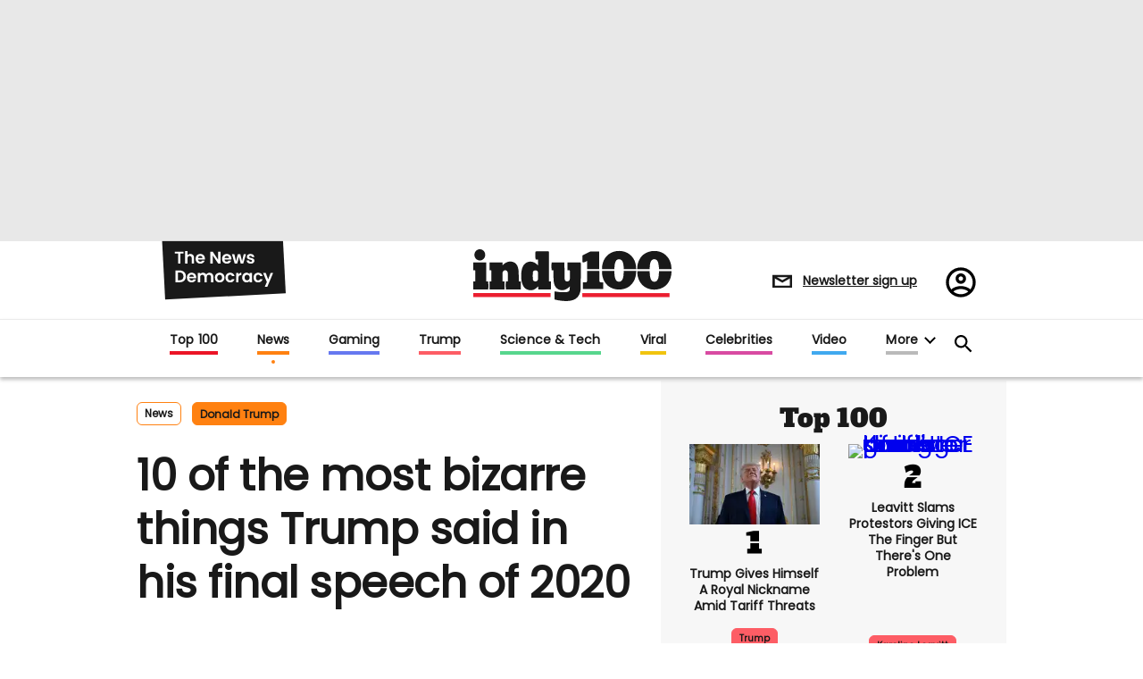

--- FILE ---
content_type: text/javascript
request_url: https://www.indy100.com/static/dist/social-ux/3871.097df87e242e651cfab6.bundle.mjs
body_size: -841
content:
"use strict";(self.webpackChunksocialUX=self.webpackChunksocialUX||[]).push([[3871],{3871:function(n,t,e){e.r(t),e.d(t,{default:function(){return u}});const c=(0,e(3964).A)((function({Fragment:n,h:t},e,{Comment:c},u){return function({comments:e,...u}){const o=e.map((n=>t(c,{key:n.id,comment:n,...u})));return t(n,{},o)}}));function u({preact:n}){return c(n)}}}]);
//# sourceMappingURL=3871.097df87e242e651cfab6.bundle.mjs.map

--- FILE ---
content_type: application/javascript
request_url: https://www.indy100.com/static/dist/social-ux/1790.629e2a2b48a03fc71fd8.bundle.mjs
body_size: 5394
content:
"use strict";(self.webpackChunksocialUX=self.webpackChunksocialUX||[]).push([[1790],{1790:function(_,n,t){t.r(n),t.d(n,{default:function(){return P_}});var e={};t.r(e),t.d(e,{useCallback:function(){return a_},useContext:function(){return p_},useDebugValue:function(){return h_},useEffect:function(){return i_},useErrorBoundary:function(){return d_},useId:function(){return v_},useImperativeHandle:function(){return f_},useLayoutEffect:function(){return l_},useMemo:function(){return s_},useReducer:function(){return u_},useRef:function(){return c_},useState:function(){return o_}});var r,o,u,i,l,c,f,s,a,p,h=function(_,n,t,e){var r;n[0]=0;for(var o=1;o<n.length;o++){var u=n[o++],i=n[o]?(n[0]|=u?1:2,t[n[o++]]):n[++o];3===u?e[0]=i:4===u?e[1]=Object.assign(e[1]||{},i):5===u?(e[1]=e[1]||{})[n[++o]]=i:6===u?e[1][n[++o]]+=i+"":u?(r=_.apply(i,h(_,i,t,["",null])),e.push(r),i[0]?n[0]|=2:(n[o-2]=0,n[o]=r)):e.push(i)}return e},d=new Map,v={},m=[],y=/acit|ex(?:s|g|n|p|$)|rph|grid|ows|mnc|ntw|ine[ch]|zoo|^ord|itera/i,g=Array.isArray;function k(_,n){for(var t in n)_[t]=n[t];return _}function b(_){var n=_.parentNode;n&&n.removeChild(_)}function w(_,n,t){var e,o,u,i={};for(u in n)"key"==u?e=n[u]:"ref"==u?o=n[u]:i[u]=n[u];if(arguments.length>2&&(i.children=arguments.length>3?r.call(arguments,2):t),"function"==typeof _&&null!=_.defaultProps)for(u in _.defaultProps)void 0===i[u]&&(i[u]=_.defaultProps[u]);return H(_,i,e,o,null)}function H(_,n,t,e,r){var i={type:_,props:n,key:t,ref:e,__k:null,__:null,__b:0,__e:null,__d:void 0,__c:null,constructor:void 0,__v:null==r?++u:r,__i:-1,__u:0};return null==r&&null!=o.vnode&&o.vnode(i),i}function C(_){return _.children}function x(_,n){this.props=_,this.context=n}function P(_,n){if(null==n)return _.__?P(_.__,_.__i+1):null;for(var t;n<_.__k.length;n++)if(null!=(t=_.__k[n])&&null!=t.__e)return t.__e;return"function"==typeof _.type?P(_):null}function E(_){var n,t;if(null!=(_=_.__)&&null!=_.__c){for(_.__e=_.__c.base=null,n=0;n<_.__k.length;n++)if(null!=(t=_.__k[n])&&null!=t.__e){_.__e=_.__c.base=t.__e;break}return E(_)}}function S(_){(!_.__d&&(_.__d=!0)&&i.push(_)&&!U.__r++||l!==o.debounceRendering)&&((l=o.debounceRendering)||c)(U)}function U(){var _,n,t,e,r,u,l,c;for(i.sort(f);_=i.shift();)_.__d&&(n=i.length,e=void 0,u=(r=(t=_).__v).__e,l=[],c=[],t.__P&&((e=k({},r)).__v=r.__v+1,o.vnode&&o.vnode(e),A(t.__P,e,r,t.__n,t.__P.namespaceURI,32&r.__u?[u]:null,l,null==u?P(r):u,!!(32&r.__u),c),e.__v=r.__v,e.__.__k[e.__i]=e,W(l,e,c),e.__e!=u&&E(e)),i.length>n&&i.sort(f));U.__r=0}function N(_,n,t,e,r,o,u,i,l,c,f){var s,a,p,h,d,y=e&&e.__k||m,g=n.length;for(t.__d=l,D(t,n,y),l=t.__d,s=0;s<g;s++)null!=(p=t.__k[s])&&"boolean"!=typeof p&&"function"!=typeof p&&(a=-1===p.__i?v:y[p.__i]||v,p.__i=s,A(_,p,a,r,o,u,i,l,c,f),h=p.__e,p.ref&&a.ref!=p.ref&&(a.ref&&R(a.ref,null,p),f.push(p.ref,p.__c||h,p)),null==d&&null!=h&&(d=h),65536&p.__u||a.__k===p.__k?(l&&!l.isConnected&&(l=P(a)),l=M(p,l,_)):"function"==typeof p.type&&void 0!==p.__d?l=p.__d:h&&(l=h.nextSibling),p.__d=void 0,p.__u&=-196609);t.__d=l,t.__e=d}function D(_,n,t){var e,r,o,u,i,l=n.length,c=t.length,f=c,s=0;for(_.__k=[],e=0;e<l;e++)u=e+s,null!=(r=_.__k[e]=null==(r=n[e])||"boolean"==typeof r||"function"==typeof r?null:"string"==typeof r||"number"==typeof r||"bigint"==typeof r||r.constructor==String?H(null,r,null,null,null):g(r)?H(C,{children:r},null,null,null):void 0===r.constructor&&r.__b>0?H(r.type,r.props,r.key,r.ref?r.ref:null,r.__v):r)?(r.__=_,r.__b=_.__b+1,i=T(r,t,u,f),r.__i=i,o=null,-1!==i&&(f--,(o=t[i])&&(o.__u|=131072)),null==o||null===o.__v?(-1==i&&s--,"function"!=typeof r.type&&(r.__u|=65536)):i!==u&&(i===u+1?s++:i>u?f>l-u?s+=i-u:s--:i<u?i==u-1&&(s=i-u):s=0,i!==e+s&&(r.__u|=65536))):(o=t[u])&&null==o.key&&o.__e&&!(131072&o.__u)&&(o.__e==_.__d&&(_.__d=P(o)),$(o,o,!1),t[u]=null,f--);if(f)for(e=0;e<c;e++)null!=(o=t[e])&&!(131072&o.__u)&&(o.__e==_.__d&&(_.__d=P(o)),$(o,o))}function M(_,n,t){var e,r;if("function"==typeof _.type){for(e=_.__k,r=0;e&&r<e.length;r++)e[r]&&(e[r].__=_,n=M(e[r],n,t));return n}_.__e!=n&&(t.insertBefore(_.__e,n||null),n=_.__e);do{n=n&&n.nextSibling}while(null!=n&&8===n.nodeType);return n}function T(_,n,t,e){var r=_.key,o=_.type,u=t-1,i=t+1,l=n[t];if(null===l||l&&r==l.key&&o===l.type&&!(131072&l.__u))return t;if(e>(null==l||131072&l.__u?0:1))for(;u>=0||i<n.length;){if(u>=0){if((l=n[u])&&!(131072&l.__u)&&r==l.key&&o===l.type)return u;u--}if(i<n.length){if((l=n[i])&&!(131072&l.__u)&&r==l.key&&o===l.type)return i;i++}}return-1}function F(_,n,t){"-"===n[0]?_.setProperty(n,null==t?"":t):_[n]=null==t?"":"number"!=typeof t||y.test(n)?t:t+"px"}function L(_,n,t,e,r){var o;_:if("style"===n)if("string"==typeof t)_.style.cssText=t;else{if("string"==typeof e&&(_.style.cssText=e=""),e)for(n in e)t&&n in t||F(_.style,n,"");if(t)for(n in t)e&&t[n]===e[n]||F(_.style,n,t[n])}else if("o"===n[0]&&"n"===n[1])o=n!==(n=n.replace(/(PointerCapture)$|Capture$/i,"$1")),n=n.toLowerCase()in _||"onFocusOut"===n||"onFocusIn"===n?n.toLowerCase().slice(2):n.slice(2),_.l||(_.l={}),_.l[n+o]=t,t?e?t.u=e.u:(t.u=s,_.addEventListener(n,o?p:a,o)):_.removeEventListener(n,o?p:a,o);else{if("http://www.w3.org/2000/svg"==r)n=n.replace(/xlink(H|:h)/,"h").replace(/sName$/,"s");else if("width"!=n&&"height"!=n&&"href"!=n&&"list"!=n&&"form"!=n&&"tabIndex"!=n&&"download"!=n&&"rowSpan"!=n&&"colSpan"!=n&&"role"!=n&&n in _)try{_[n]=null==t?"":t;break _}catch(_){}"function"==typeof t||(null==t||!1===t&&"-"!==n[4]?_.removeAttribute(n):_.setAttribute(n,t))}}function V(_){return function(n){if(this.l){var t=this.l[n.type+_];if(null==n.t)n.t=s++;else if(n.t<t.u)return;return t(o.event?o.event(n):n)}}}function A(_,n,t,e,r,u,i,l,c,f){var s,a,p,h,d,v,m,y,b,w,H,P,E,S,U,D=n.type;if(void 0!==n.constructor)return null;128&t.__u&&(c=!!(32&t.__u),u=[l=n.__e=t.__e]),(s=o.__b)&&s(n);_:if("function"==typeof D)try{if(y=n.props,b=(s=D.contextType)&&e[s.__c],w=s?b?b.props.value:s.__:e,t.__c?m=(a=n.__c=t.__c).__=a.__E:("prototype"in D&&D.prototype.render?n.__c=a=new D(y,w):(n.__c=a=new x(y,w),a.constructor=D,a.render=q),b&&b.sub(a),a.props=y,a.state||(a.state={}),a.context=w,a.__n=e,p=a.__d=!0,a.__h=[],a._sb=[]),null==a.__s&&(a.__s=a.state),null!=D.getDerivedStateFromProps&&(a.__s==a.state&&(a.__s=k({},a.__s)),k(a.__s,D.getDerivedStateFromProps(y,a.__s))),h=a.props,d=a.state,a.__v=n,p)null==D.getDerivedStateFromProps&&null!=a.componentWillMount&&a.componentWillMount(),null!=a.componentDidMount&&a.__h.push(a.componentDidMount);else{if(null==D.getDerivedStateFromProps&&y!==h&&null!=a.componentWillReceiveProps&&a.componentWillReceiveProps(y,w),!a.__e&&(null!=a.shouldComponentUpdate&&!1===a.shouldComponentUpdate(y,a.__s,w)||n.__v===t.__v)){for(n.__v!==t.__v&&(a.props=y,a.state=a.__s,a.__d=!1),n.__e=t.__e,n.__k=t.__k,n.__k.forEach((function(_){_&&(_.__=n)})),H=0;H<a._sb.length;H++)a.__h.push(a._sb[H]);a._sb=[],a.__h.length&&i.push(a);break _}null!=a.componentWillUpdate&&a.componentWillUpdate(y,a.__s,w),null!=a.componentDidUpdate&&a.__h.push((function(){a.componentDidUpdate(h,d,v)}))}if(a.context=w,a.props=y,a.__P=_,a.__e=!1,P=o.__r,E=0,"prototype"in D&&D.prototype.render){for(a.state=a.__s,a.__d=!1,P&&P(n),s=a.render(a.props,a.state,a.context),S=0;S<a._sb.length;S++)a.__h.push(a._sb[S]);a._sb=[]}else do{a.__d=!1,P&&P(n),s=a.render(a.props,a.state,a.context),a.state=a.__s}while(a.__d&&++E<25);a.state=a.__s,null!=a.getChildContext&&(e=k(k({},e),a.getChildContext())),p||null==a.getSnapshotBeforeUpdate||(v=a.getSnapshotBeforeUpdate(h,d)),N(_,g(U=null!=s&&s.type===C&&null==s.key?s.props.children:s)?U:[U],n,t,e,r,u,i,l,c,f),a.base=n.__e,n.__u&=-161,a.__h.length&&i.push(a),m&&(a.__E=a.__=null)}catch(_){n.__v=null,c||null!=u?(n.__e=l,n.__u|=c?160:32,u[u.indexOf(l)]=null):(n.__e=t.__e,n.__k=t.__k),o.__e(_,n,t)}else null==u&&n.__v===t.__v?(n.__k=t.__k,n.__e=t.__e):n.__e=I(t.__e,n,t,e,r,u,i,c,f);(s=o.diffed)&&s(n)}function W(_,n,t){n.__d=void 0;for(var e=0;e<t.length;e++)R(t[e],t[++e],t[++e]);o.__c&&o.__c(n,_),_.some((function(n){try{_=n.__h,n.__h=[],_.some((function(_){_.call(n)}))}catch(_){o.__e(_,n.__v)}}))}function I(_,n,t,e,o,u,i,l,c){var f,s,a,p,h,d,m,y=t.props,k=n.props,w=n.type;if("svg"===w?o="http://www.w3.org/2000/svg":"math"===w?o="http://www.w3.org/1998/Math/MathML":o||(o="http://www.w3.org/1999/xhtml"),null!=u)for(f=0;f<u.length;f++)if((h=u[f])&&"setAttribute"in h==!!w&&(w?h.localName===w:3===h.nodeType)){_=h,u[f]=null;break}if(null==_){if(null===w)return document.createTextNode(k);_=document.createElementNS(o,w,k.is&&k),u=null,l=!1}if(null===w)y===k||l&&_.data===k||(_.data=k);else{if(u=u&&r.call(_.childNodes),y=t.props||v,!l&&null!=u)for(y={},f=0;f<_.attributes.length;f++)y[(h=_.attributes[f]).name]=h.value;for(f in y)if(h=y[f],"children"==f);else if("dangerouslySetInnerHTML"==f)a=h;else if("key"!==f&&!(f in k)){if("value"==f&&"defaultValue"in k||"checked"==f&&"defaultChecked"in k)continue;L(_,f,null,h,o)}for(f in k)h=k[f],"children"==f?p=h:"dangerouslySetInnerHTML"==f?s=h:"value"==f?d=h:"checked"==f?m=h:"key"===f||l&&"function"!=typeof h||y[f]===h||L(_,f,h,y[f],o);if(s)l||a&&(s.__html===a.__html||s.__html===_.innerHTML)||(_.innerHTML=s.__html),n.__k=[];else if(a&&(_.innerHTML=""),N(_,g(p)?p:[p],n,t,e,"foreignObject"===w?"http://www.w3.org/1999/xhtml":o,u,i,u?u[0]:t.__k&&P(t,0),l,c),null!=u)for(f=u.length;f--;)null!=u[f]&&b(u[f]);l||(f="value",void 0!==d&&(d!==_[f]||"progress"===w&&!d||"option"===w&&d!==y[f])&&L(_,f,d,y[f],o),f="checked",void 0!==m&&m!==_[f]&&L(_,f,m,y[f],o))}return _}function R(_,n,t){try{"function"==typeof _?_(n):_.current=n}catch(_){o.__e(_,t)}}function $(_,n,t){var e,r;if(o.unmount&&o.unmount(_),(e=_.ref)&&(e.current&&e.current!==_.__e||R(e,null,n)),null!=(e=_.__c)){if(e.componentWillUnmount)try{e.componentWillUnmount()}catch(_){o.__e(_,n)}e.base=e.__P=null}if(e=_.__k)for(r=0;r<e.length;r++)e[r]&&$(e[r],n,t||"function"!=typeof _.type);t||null==_.__e||b(_.__e),_.__c=_.__=_.__e=_.__d=void 0}function q(_,n,t){return this.constructor(_,t)}function B(_,n,t){var e,u,i,l;o.__&&o.__(_,n),u=(e="function"==typeof t)?null:t&&t.__k||n.__k,i=[],l=[],A(n,_=(!e&&t||n).__k=w(C,null,[_]),u||v,v,n.namespaceURI,!e&&t?[t]:u?null:n.firstChild?r.call(n.childNodes):null,i,!e&&t?t:u?u.__e:n.firstChild,e,l),W(i,_,l)}r=m.slice,o={__e:function(_,n,t,e){for(var r,o,u;n=n.__;)if((r=n.__c)&&!r.__)try{if((o=r.constructor)&&null!=o.getDerivedStateFromError&&(r.setState(o.getDerivedStateFromError(_)),u=r.__d),null!=r.componentDidCatch&&(r.componentDidCatch(_,e||{}),u=r.__d),u)return r.__E=r}catch(n){_=n}throw _}},u=0,x.prototype.setState=function(_,n){var t;t=null!=this.__s&&this.__s!==this.state?this.__s:this.__s=k({},this.state),"function"==typeof _&&(_=_(k({},t),this.props)),_&&k(t,_),null!=_&&this.__v&&(n&&this._sb.push(n),S(this))},x.prototype.forceUpdate=function(_){this.__v&&(this.__e=!0,_&&this.__h.push(_),S(this))},x.prototype.render=C,i=[],c="function"==typeof Promise?Promise.prototype.then.bind(Promise.resolve()):setTimeout,f=function(_,n){return _.__v.__b-n.__v.__b},U.__r=0,s=0,a=V(!1),p=V(!0);var O,j,X,z,G=0,J=[],K=[],Q=o,Y=Q.__b,Z=Q.__r,__=Q.diffed,n_=Q.__c,t_=Q.unmount,e_=Q.__;function r_(_,n){Q.__h&&Q.__h(j,_,G||n),G=0;var t=j.__H||(j.__H={__:[],__h:[]});return _>=t.__.length&&t.__.push({__V:K}),t.__[_]}function o_(_){return G=1,u_(H_,_)}function u_(_,n,t){var e=r_(O++,2);if(e.t=_,!e.__c&&(e.__=[t?t(n):H_(void 0,n),function(_){var n=e.__N?e.__N[0]:e.__[0],t=e.t(n,_);n!==t&&(e.__N=[t,e.__[1]],e.__c.setState({}))}],e.__c=j,!j.u)){var r=function(_,n,t){if(!e.__c.__H)return!0;var r=e.__c.__H.__.filter((function(_){return!!_.__c}));if(r.every((function(_){return!_.__N})))return!o||o.call(this,_,n,t);var u=!1;return r.forEach((function(_){if(_.__N){var n=_.__[0];_.__=_.__N,_.__N=void 0,n!==_.__[0]&&(u=!0)}})),!(!u&&e.__c.props===_)&&(!o||o.call(this,_,n,t))};j.u=!0;var o=j.shouldComponentUpdate,u=j.componentWillUpdate;j.componentWillUpdate=function(_,n,t){if(this.__e){var e=o;o=void 0,r(_,n,t),o=e}u&&u.call(this,_,n,t)},j.shouldComponentUpdate=r}return e.__N||e.__}function i_(_,n){var t=r_(O++,3);!Q.__s&&w_(t.__H,n)&&(t.__=_,t.i=n,j.__H.__h.push(t))}function l_(_,n){var t=r_(O++,4);!Q.__s&&w_(t.__H,n)&&(t.__=_,t.i=n,j.__h.push(t))}function c_(_){return G=5,s_((function(){return{current:_}}),[])}function f_(_,n,t){G=6,l_((function(){return"function"==typeof _?(_(n()),function(){return _(null)}):_?(_.current=n(),function(){return _.current=null}):void 0}),null==t?t:t.concat(_))}function s_(_,n){var t=r_(O++,7);return w_(t.__H,n)?(t.__V=_(),t.i=n,t.__h=_,t.__V):t.__}function a_(_,n){return G=8,s_((function(){return _}),n)}function p_(_){var n=j.context[_.__c],t=r_(O++,9);return t.c=_,n?(null==t.__&&(t.__=!0,n.sub(j)),n.props.value):_.__}function h_(_,n){Q.useDebugValue&&Q.useDebugValue(n?n(_):_)}function d_(_){var n=r_(O++,10),t=o_();return n.__=_,j.componentDidCatch||(j.componentDidCatch=function(_,e){n.__&&n.__(_,e),t[1](_)}),[t[0],function(){t[1](void 0)}]}function v_(){var _=r_(O++,11);if(!_.__){for(var n=j.__v;null!==n&&!n.__m&&null!==n.__;)n=n.__;var t=n.__m||(n.__m=[0,0]);_.__="P"+t[0]+"-"+t[1]++}return _.__}function m_(){for(var _;_=J.shift();)if(_.__P&&_.__H)try{_.__H.__h.forEach(k_),_.__H.__h.forEach(b_),_.__H.__h=[]}catch(n){_.__H.__h=[],Q.__e(n,_.__v)}}Q.__b=function(_){j=null,Y&&Y(_)},Q.__=function(_,n){_&&n.__k&&n.__k.__m&&(_.__m=n.__k.__m),e_&&e_(_,n)},Q.__r=function(_){Z&&Z(_),O=0;var n=(j=_.__c).__H;n&&(X===j?(n.__h=[],j.__h=[],n.__.forEach((function(_){_.__N&&(_.__=_.__N),_.__V=K,_.__N=_.i=void 0}))):(n.__h.forEach(k_),n.__h.forEach(b_),n.__h=[],O=0)),X=j},Q.diffed=function(_){__&&__(_);var n=_.__c;n&&n.__H&&(n.__H.__h.length&&(1!==J.push(n)&&z===Q.requestAnimationFrame||((z=Q.requestAnimationFrame)||g_)(m_)),n.__H.__.forEach((function(_){_.i&&(_.__H=_.i),_.__V!==K&&(_.__=_.__V),_.i=void 0,_.__V=K}))),X=j=null},Q.__c=function(_,n){n.some((function(_){try{_.__h.forEach(k_),_.__h=_.__h.filter((function(_){return!_.__||b_(_)}))}catch(t){n.some((function(_){_.__h&&(_.__h=[])})),n=[],Q.__e(t,_.__v)}})),n_&&n_(_,n)},Q.unmount=function(_){t_&&t_(_);var n,t=_.__c;t&&t.__H&&(t.__H.__.forEach((function(_){try{k_(_)}catch(_){n=_}})),t.__H=void 0,n&&Q.__e(n,t.__v))};var y_="function"==typeof requestAnimationFrame;function g_(_){var n,t=function(){clearTimeout(e),y_&&cancelAnimationFrame(n),setTimeout(_)},e=setTimeout(t,100);y_&&(n=requestAnimationFrame(t))}function k_(_){var n=j,t=_.__c;"function"==typeof t&&(_.__c=void 0,t()),j=n}function b_(_){var n=j;_.__c=_.__(),j=n}function w_(_,n){return!_||_.length!==n.length||n.some((function(n,t){return n!==_[t]}))}function H_(_,n){return"function"==typeof n?n(_):n}const C_=function(_){var n=d.get(this);return n||(n=new Map,d.set(this,n)),(n=h(this,n.get(_)||(n.set(_,n=function(_){for(var n,t,e=1,r="",o="",u=[0],i=function(_){1===e&&(_||(r=r.replace(/^\s*\n\s*|\s*\n\s*$/g,"")))?u.push(0,_,r):3===e&&(_||r)?(u.push(3,_,r),e=2):2===e&&"..."===r&&_?u.push(4,_,0):2===e&&r&&!_?u.push(5,0,!0,r):e>=5&&((r||!_&&5===e)&&(u.push(e,0,r,t),e=6),_&&(u.push(e,_,0,t),e=6)),r=""},l=0;l<_.length;l++){l&&(1===e&&i(),i(l));for(var c=0;c<_[l].length;c++)n=_[l][c],1===e?"<"===n?(i(),u=[u],e=3):r+=n:4===e?"--"===r&&">"===n?(e=1,r=""):r=n+r[0]:o?n===o?o="":r+=n:'"'===n||"'"===n?o=n:">"===n?(i(),e=1):e&&("="===n?(e=5,t=r,r=""):"/"===n&&(e<5||">"===_[l][c+1])?(i(),3===e&&(u=u[0]),e=u,(u=u[0]).push(2,0,e),e=0):" "===n||"\t"===n||"\n"===n||"\r"===n?(i(),e=2):r+=n),3===e&&"!--"===r&&(e=4,u=u[0])}return i(),u}(_)),n),arguments,[])).length>1?n:n[0]}.bind(w),x_={preact:{html:C_,h:w,render:B,hydrate:function _(n,t){B(n,t,_)},Component:x,Fragment:C,hooks:e}};function P_(){return Promise.resolve(x_)}}}]);
//# sourceMappingURL=1790.629e2a2b48a03fc71fd8.bundle.mjs.map